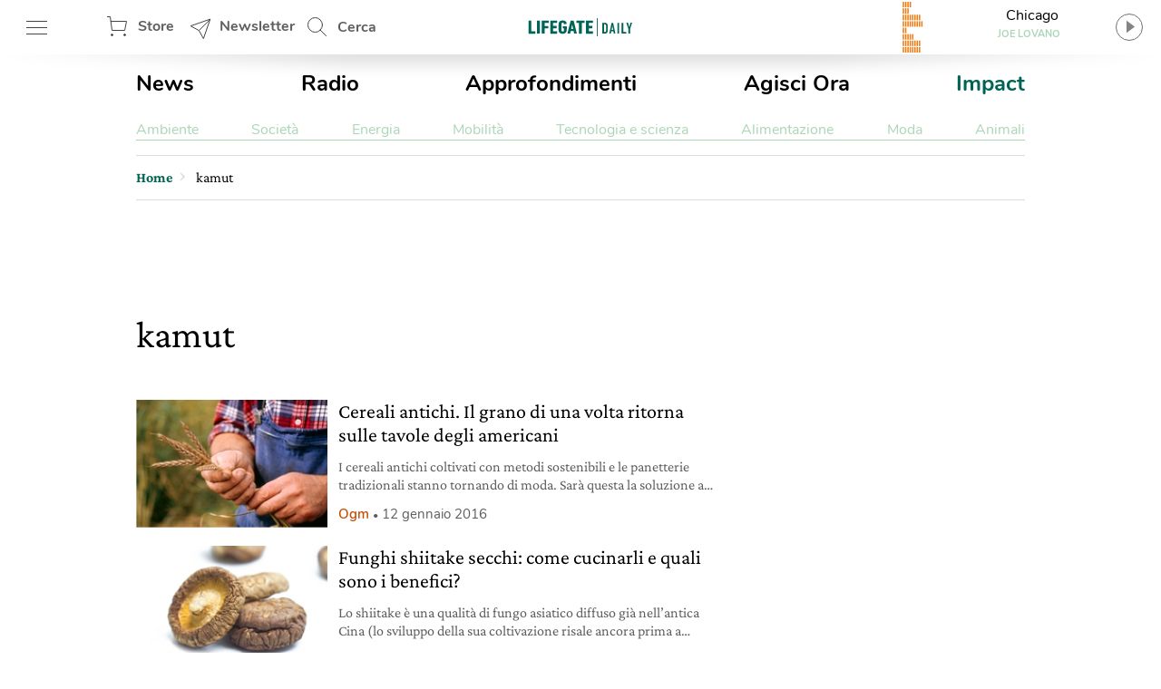

--- FILE ---
content_type: text/html; charset=utf-8
request_url: https://www.google.com/recaptcha/api2/aframe
body_size: 153
content:
<!DOCTYPE HTML><html><head><meta http-equiv="content-type" content="text/html; charset=UTF-8"></head><body><script nonce="IC1BmTjKo1y8kG-WcnaT3Q">/** Anti-fraud and anti-abuse applications only. See google.com/recaptcha */ try{var clients={'sodar':'https://pagead2.googlesyndication.com/pagead/sodar?'};window.addEventListener("message",function(a){try{if(a.source===window.parent){var b=JSON.parse(a.data);var c=clients[b['id']];if(c){var d=document.createElement('img');d.src=c+b['params']+'&rc='+(localStorage.getItem("rc::a")?sessionStorage.getItem("rc::b"):"");window.document.body.appendChild(d);sessionStorage.setItem("rc::e",parseInt(sessionStorage.getItem("rc::e")||0)+1);localStorage.setItem("rc::h",'1769007482466');}}}catch(b){}});window.parent.postMessage("_grecaptcha_ready", "*");}catch(b){}</script></body></html>